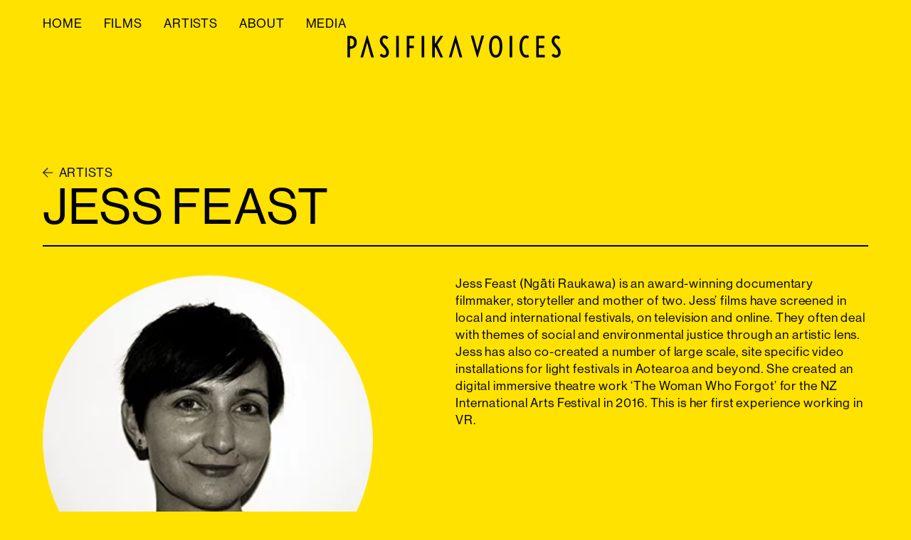

--- FILE ---
content_type: text/html; charset=UTF-8
request_url: https://www.pasifikavoices.com/artist/jess-feast/
body_size: 9814
content:
<!DOCTYPE html>
<html lang="en-NZ" prefix="og: https://ogp.me/ns#">
<head>
	<meta charset="UTF-8">
	<meta name="viewport" content="width=device-width, initial-scale=1.0, viewport-fit=cover" />		
<!-- Search Engine Optimization by Rank Math - https://rankmath.com/ -->
<title>Jess Feast - Pasifika Voices</title>
<meta name="description" content="Jess Feast (Ngāti Raukawa) is an award-winning documentary filmmaker, storyteller and mother of two. Jess’ films have screened in local and international"/>
<meta name="robots" content="follow, index, max-snippet:-1, max-video-preview:-1, max-image-preview:large"/>
<link rel="canonical" href="https://www.pasifikavoices.com/artist/jess-feast/" />
<meta property="og:locale" content="en_US" />
<meta property="og:type" content="article" />
<meta property="og:title" content="Jess Feast - Pasifika Voices" />
<meta property="og:description" content="Jess Feast (Ngāti Raukawa) is an award-winning documentary filmmaker, storyteller and mother of two. Jess’ films have screened in local and international" />
<meta property="og:url" content="https://www.pasifikavoices.com/artist/jess-feast/" />
<meta property="og:site_name" content="Pasifika Voices" />
<meta property="article:publisher" content="https://www.facebook.com/manamoanaaotearoa" />
<meta property="og:updated_time" content="2023-11-23T16:40:36+13:00" />
<meta property="og:image" content="https://www.pasifikavoices.com/wp-content/uploads/2023/11/JessFeast.png" />
<meta property="og:image:secure_url" content="https://www.pasifikavoices.com/wp-content/uploads/2023/11/JessFeast.png" />
<meta property="og:image:width" content="300" />
<meta property="og:image:height" content="300" />
<meta property="og:image:alt" content="Jess Feast" />
<meta property="og:image:type" content="image/png" />
<meta name="twitter:card" content="summary_large_image" />
<meta name="twitter:title" content="Jess Feast - Pasifika Voices" />
<meta name="twitter:description" content="Jess Feast (Ngāti Raukawa) is an award-winning documentary filmmaker, storyteller and mother of two. Jess’ films have screened in local and international" />
<meta name="twitter:image" content="https://www.pasifikavoices.com/wp-content/uploads/2023/11/JessFeast.png" />
<!-- /Rank Math WordPress SEO plugin -->

<link rel="alternate" type="application/rss+xml" title="Pasifika Voices &raquo; Feed" href="https://www.pasifikavoices.com/feed/" />
<link rel="alternate" type="application/rss+xml" title="Pasifika Voices &raquo; Comments Feed" href="https://www.pasifikavoices.com/comments/feed/" />
<link rel="stylesheet" type="text/css" href="https://use.typekit.net/bvb3vpk.css"><style id='wp-img-auto-sizes-contain-inline-css' type='text/css'>
img:is([sizes=auto i],[sizes^="auto," i]){contain-intrinsic-size:3000px 1500px}
/*# sourceURL=wp-img-auto-sizes-contain-inline-css */
</style>
<link rel='stylesheet' id='wpo_min-header-0-css' href='https://www.pasifikavoices.com/wp-content/cache/wpo-minify/1768944649/assets/wpo-minify-header-0d1c88b6.min.css' type='text/css' media='all' />
<script type="text/javascript" src="https://www.pasifikavoices.com/wp-includes/js/jquery/jquery.min.js" id="jquery-core-js"></script>
<script type="text/javascript" src="https://www.pasifikavoices.com/wp-includes/js/jquery/jquery-migrate.min.js" id="jquery-migrate-js"></script>
<link rel="https://api.w.org/" href="https://www.pasifikavoices.com/wp-json/" /><link rel="EditURI" type="application/rsd+xml" title="RSD" href="https://www.pasifikavoices.com/xmlrpc.php?rsd" />
<link rel='shortlink' href='https://www.pasifikavoices.com/?p=340' />

		<!-- GA Google Analytics @ https://m0n.co/ga -->
		<script async src="https://www.googletagmanager.com/gtag/js?id=G-K6M1ECLM6F"></script>
		<script>
			window.dataLayer = window.dataLayer || [];
			function gtag(){dataLayer.push(arguments);}
			gtag('js', new Date());
			gtag('config', 'G-K6M1ECLM6F');
		</script>

				<style>
				.e-con.e-parent:nth-of-type(n+4):not(.e-lazyloaded):not(.e-no-lazyload),
				.e-con.e-parent:nth-of-type(n+4):not(.e-lazyloaded):not(.e-no-lazyload) * {
					background-image: none !important;
				}
				@media screen and (max-height: 1024px) {
					.e-con.e-parent:nth-of-type(n+3):not(.e-lazyloaded):not(.e-no-lazyload),
					.e-con.e-parent:nth-of-type(n+3):not(.e-lazyloaded):not(.e-no-lazyload) * {
						background-image: none !important;
					}
				}
				@media screen and (max-height: 640px) {
					.e-con.e-parent:nth-of-type(n+2):not(.e-lazyloaded):not(.e-no-lazyload),
					.e-con.e-parent:nth-of-type(n+2):not(.e-lazyloaded):not(.e-no-lazyload) * {
						background-image: none !important;
					}
				}
			</style>
			</head>
<body class="wp-singular artist-template-default single single-artist postid-340 wp-custom-logo wp-embed-responsive wp-theme-minimal-elementor elementor-default elementor-template-full-width elementor-kit-11 elementor-page-15">
		<header data-elementor-type="header" data-elementor-id="23" class="elementor elementor-23 elementor-location-header" data-elementor-post-type="elementor_library">
			<div class="elementor-element elementor-element-53be309b e-con-full e-flex e-con e-parent" data-id="53be309b" data-element_type="container" data-settings="{&quot;background_background&quot;:&quot;classic&quot;}">
				<div class="elementor-element elementor-element-31df47ab elementor-nav-menu__align-start elementor-nav-menu--stretch elementor-hidden-tablet elementor-hidden-mobile elementor-nav-menu--dropdown-tablet elementor-nav-menu__text-align-aside elementor-nav-menu--toggle elementor-nav-menu--burger elementor-widget elementor-widget-nav-menu" data-id="31df47ab" data-element_type="widget" data-settings="{&quot;submenu_icon&quot;:{&quot;value&quot;:&quot;&lt;svg aria-hidden=\&quot;true\&quot; class=\&quot;fa-svg-chevron-down e-font-icon-svg e-fas-chevron-down\&quot; viewBox=\&quot;0 0 448 512\&quot; xmlns=\&quot;http:\/\/www.w3.org\/2000\/svg\&quot;&gt;&lt;path d=\&quot;M207.029 381.476L12.686 187.132c-9.373-9.373-9.373-24.569 0-33.941l22.667-22.667c9.357-9.357 24.522-9.375 33.901-.04L224 284.505l154.745-154.021c9.379-9.335 24.544-9.317 33.901.04l22.667 22.667c9.373 9.373 9.373 24.569 0 33.941L240.971 381.476c-9.373 9.372-24.569 9.372-33.942 0z\&quot;&gt;&lt;\/path&gt;&lt;\/svg&gt;&quot;,&quot;library&quot;:&quot;fa-solid&quot;},&quot;full_width&quot;:&quot;stretch&quot;,&quot;layout&quot;:&quot;horizontal&quot;,&quot;toggle&quot;:&quot;burger&quot;}" data-widget_type="nav-menu.default">
				<div class="elementor-widget-container">
								<nav aria-label="Menu" class="elementor-nav-menu--main elementor-nav-menu__container elementor-nav-menu--layout-horizontal e--pointer-none">
				<ul id="menu-1-31df47ab" class="elementor-nav-menu"><li class="menu-item menu-item-type-post_type menu-item-object-page menu-item-home menu-item-119"><a href="https://www.pasifikavoices.com/" class="elementor-item">Home</a></li>
<li class="menu-item menu-item-type-post_type menu-item-object-page menu-item-252"><a href="https://www.pasifikavoices.com/films/" class="elementor-item">Films</a></li>
<li class="menu-item menu-item-type-post_type menu-item-object-page menu-item-117"><a href="https://www.pasifikavoices.com/artists/" class="elementor-item">Artists</a></li>
<li class="menu-item menu-item-type-post_type menu-item-object-page menu-item-116"><a href="https://www.pasifikavoices.com/about/" class="elementor-item">About</a></li>
<li class="menu-item menu-item-type-post_type menu-item-object-page menu-item-115"><a href="https://www.pasifikavoices.com/media/" class="elementor-item">Media</a></li>
</ul>			</nav>
					<div class="elementor-menu-toggle" role="button" tabindex="0" aria-label="Menu Toggle" aria-expanded="false">
			<svg aria-hidden="true" role="presentation" class="elementor-menu-toggle__icon--open e-font-icon-svg e-eicon-menu-bar" viewBox="0 0 1000 1000" xmlns="http://www.w3.org/2000/svg"><path d="M104 333H896C929 333 958 304 958 271S929 208 896 208H104C71 208 42 237 42 271S71 333 104 333ZM104 583H896C929 583 958 554 958 521S929 458 896 458H104C71 458 42 487 42 521S71 583 104 583ZM104 833H896C929 833 958 804 958 771S929 708 896 708H104C71 708 42 737 42 771S71 833 104 833Z"></path></svg><svg aria-hidden="true" role="presentation" class="elementor-menu-toggle__icon--close e-font-icon-svg e-eicon-close" viewBox="0 0 1000 1000" xmlns="http://www.w3.org/2000/svg"><path d="M742 167L500 408 258 167C246 154 233 150 217 150 196 150 179 158 167 167 154 179 150 196 150 212 150 229 154 242 171 254L408 500 167 742C138 771 138 800 167 829 196 858 225 858 254 829L496 587 738 829C750 842 767 846 783 846 800 846 817 842 829 829 842 817 846 804 846 783 846 767 842 750 829 737L588 500 833 258C863 229 863 200 833 171 804 137 775 137 742 167Z"></path></svg>		</div>
					<nav class="elementor-nav-menu--dropdown elementor-nav-menu__container" aria-hidden="true">
				<ul id="menu-2-31df47ab" class="elementor-nav-menu"><li class="menu-item menu-item-type-post_type menu-item-object-page menu-item-home menu-item-119"><a href="https://www.pasifikavoices.com/" class="elementor-item" tabindex="-1">Home</a></li>
<li class="menu-item menu-item-type-post_type menu-item-object-page menu-item-252"><a href="https://www.pasifikavoices.com/films/" class="elementor-item" tabindex="-1">Films</a></li>
<li class="menu-item menu-item-type-post_type menu-item-object-page menu-item-117"><a href="https://www.pasifikavoices.com/artists/" class="elementor-item" tabindex="-1">Artists</a></li>
<li class="menu-item menu-item-type-post_type menu-item-object-page menu-item-116"><a href="https://www.pasifikavoices.com/about/" class="elementor-item" tabindex="-1">About</a></li>
<li class="menu-item menu-item-type-post_type menu-item-object-page menu-item-115"><a href="https://www.pasifikavoices.com/media/" class="elementor-item" tabindex="-1">Media</a></li>
</ul>			</nav>
						</div>
				</div>
				<div class="elementor-element elementor-element-5b424e7 elementor-hidden-desktop elementor-view-default elementor-widget elementor-widget-icon" data-id="5b424e7" data-element_type="widget" data-widget_type="icon.default">
				<div class="elementor-widget-container">
							<div class="elementor-icon-wrapper">
			<a class="elementor-icon" href="#elementor-action%3Aaction%3Dpopup%3Aopen%26settings%3DeyJpZCI6IjczNiIsInRvZ2dsZSI6ZmFsc2V9">
			<svg xmlns="http://www.w3.org/2000/svg" width="28.987" height="17" viewBox="0 0 28.987 17"><g id="Group_194" data-name="Group 194" transform="translate(-24 -21.18)"><path id="Path_550" data-name="Path 550" d="M-10230,52.68h28.987" transform="translate(10254 -31)" fill="none" stroke="#000" stroke-width="1"></path><path id="Path_551" data-name="Path 551" d="M-10230,52.68h28.987" transform="translate(10254 -23)" fill="none" stroke="#000" stroke-width="1"></path><path id="Path_552" data-name="Path 552" d="M-10230,52.68h28.987" transform="translate(10254 -15)" fill="none" stroke="#000" stroke-width="1"></path></g></svg>			</a>
		</div>
						</div>
				</div>
				<div class="elementor-element elementor-element-1f5d5543 elementor-widget elementor-widget-theme-site-logo elementor-widget-image" data-id="1f5d5543" data-element_type="widget" data-widget_type="theme-site-logo.default">
				<div class="elementor-widget-container">
											<a href="https://www.pasifikavoices.com">
			<img width="312" height="32" src="https://www.pasifikavoices.com/wp-content/uploads/2023/11/Pasifika-Voices-logo.svg" class="attachment-full size-full wp-image-76" alt="Pasifika Voices logo" />				</a>
											</div>
				</div>
				</div>
				</header>
				<main data-elementor-type="single-post" data-elementor-id="15" class="elementor elementor-15 elementor-location-single post-340 artist type-artist status-publish has-post-thumbnail hentry country-aotearoa" data-elementor-post-type="elementor_library">
			<div class="elementor-element elementor-element-4a286b6d e-con-full animated-slow e-flex elementor-invisible e-con e-parent" data-id="4a286b6d" data-element_type="container" data-settings="{&quot;animation&quot;:&quot;fadeIn&quot;}">
				<div class="elementor-element elementor-element-7614a9aa elementor-icon-list--layout-traditional elementor-list-item-link-full_width elementor-widget elementor-widget-icon-list" data-id="7614a9aa" data-element_type="widget" data-widget_type="icon-list.default">
				<div class="elementor-widget-container">
							<ul class="elementor-icon-list-items">
							<li class="elementor-icon-list-item">
											<a href="https://www.pasifikavoices.com/artists/">

												<span class="elementor-icon-list-icon">
							<svg xmlns="http://www.w3.org/2000/svg" width="12.671" height="12.261" viewBox="0 0 12.671 12.261"><g id="Group_74" data-name="Group 74" transform="translate(12.671 11.907) rotate(180)"><path id="Path_460" data-name="Path 460" d="M5.777,11.554,0,5.777,5.777,0" transform="translate(11.964 11.554) rotate(180)" fill="none" stroke="#070931" stroke-miterlimit="10" stroke-width="1"></path><line id="Line_1" data-name="Line 1" x2="11.964" transform="translate(11.964 5.777) rotate(180)" fill="none" stroke="#070931" stroke-miterlimit="10" stroke-width="1"></line></g></svg>						</span>
										<span class="elementor-icon-list-text">Artists</span>
											</a>
									</li>
						</ul>
						</div>
				</div>
				<div class="elementor-element elementor-element-2dbea9ee elementor-widget elementor-widget-theme-post-title elementor-page-title elementor-widget-heading" data-id="2dbea9ee" data-element_type="widget" data-widget_type="theme-post-title.default">
				<div class="elementor-widget-container">
					<h1 class="elementor-heading-title elementor-size-default">Jess Feast</h1>				</div>
				</div>
				</div>
		<div class="elementor-element elementor-element-41d7d98b e-con-full animated-slow e-flex elementor-invisible e-con e-parent" data-id="41d7d98b" data-element_type="container" data-settings="{&quot;animation&quot;:&quot;fadeIn&quot;}">
				<div class="elementor-element elementor-element-7c0c723b elementor-widget-divider--view-line elementor-widget elementor-widget-divider" data-id="7c0c723b" data-element_type="widget" data-widget_type="divider.default">
				<div class="elementor-widget-container">
							<div class="elementor-divider">
			<span class="elementor-divider-separator">
						</span>
		</div>
						</div>
				</div>
				<div class="elementor-element elementor-element-62bf75b0 elementor-widget-divider--view-line elementor-widget elementor-widget-divider" data-id="62bf75b0" data-element_type="widget" data-widget_type="divider.default">
				<div class="elementor-widget-container">
							<div class="elementor-divider">
			<span class="elementor-divider-separator">
						</span>
		</div>
						</div>
				</div>
				</div>
		<div class="elementor-element elementor-element-666bb1ba e-con-full e-flex e-con e-parent" data-id="666bb1ba" data-element_type="container">
		<div class="elementor-element elementor-element-721250bb e-flex e-con-boxed e-con e-child" data-id="721250bb" data-element_type="container">
					<div class="e-con-inner">
				<div class="elementor-element elementor-element-5a7f50e0 elementor-widget elementor-widget-theme-post-featured-image elementor-widget-image" data-id="5a7f50e0" data-element_type="widget" data-widget_type="theme-post-featured-image.default">
				<div class="elementor-widget-container">
															<img fetchpriority="high" width="300" height="300" src="https://www.pasifikavoices.com/wp-content/uploads/2023/11/JessFeast.png" class="attachment-medium_large size-medium_large wp-image-341" alt="Jess Feast" />															</div>
				</div>
					</div>
				</div>
		<div class="elementor-element elementor-element-1745a70c e-flex e-con-boxed e-con e-child" data-id="1745a70c" data-element_type="container">
					<div class="e-con-inner">
				<div class="elementor-element elementor-element-bc1e9b9 elementor-widget elementor-widget-theme-post-content" data-id="bc1e9b9" data-element_type="widget" data-widget_type="theme-post-content.default">
				<div class="elementor-widget-container">
					<p>Jess Feast (Ngāti Raukawa) is an award-winning documentary filmmaker, storyteller and mother of two. Jess’ films have screened in local and international festivals, on television and online. They often deal with themes of social and environmental justice through an artistic lens. Jess has also co-created a number of large scale, site specific video installations for light festivals in Aotearoa and beyond. She created an digital immersive theatre work ‘The Woman Who Forgot’ for the NZ International Arts Festival in 2016. This is her first experience working in VR.</p>
				</div>
				</div>
					</div>
				</div>
				</div>
		<div class="elementor-element elementor-element-550426a1 e-con-full animated-slow e-flex elementor-invisible e-con e-parent" data-id="550426a1" data-element_type="container" data-settings="{&quot;animation&quot;:&quot;fadeIn&quot;}">
				<div class="elementor-element elementor-element-631b39d elementor-widget-divider--view-line elementor-widget elementor-widget-divider" data-id="631b39d" data-element_type="widget" data-widget_type="divider.default">
				<div class="elementor-widget-container">
							<div class="elementor-divider">
			<span class="elementor-divider-separator">
						</span>
		</div>
						</div>
				</div>
				</div>
		<div class="elementor-element elementor-element-1a65ce65 e-con-full animated-slow e-flex elementor-invisible e-con e-parent" data-id="1a65ce65" data-element_type="container" data-settings="{&quot;animation&quot;:&quot;fadeIn&quot;}">
		<div class="elementor-element elementor-element-6110bf7b e-flex e-con-boxed e-con e-child" data-id="6110bf7b" data-element_type="container">
					<div class="e-con-inner">
				<div class="elementor-element elementor-element-74afe7aa elementor-widget elementor-widget-heading" data-id="74afe7aa" data-element_type="widget" data-widget_type="heading.default">
				<div class="elementor-widget-container">
					<h2 class="elementor-heading-title elementor-size-default">Films</h2>				</div>
				</div>
					</div>
				</div>
		<div class="elementor-element elementor-element-155e988c e-flex e-con-boxed e-con e-child" data-id="155e988c" data-element_type="container">
					<div class="e-con-inner">
				<div class="elementor-element elementor-element-70376c6f elementor-grid-1 elementor-grid-tablet-2 elementor-grid-mobile-1 elementor-widget elementor-widget-loop-grid" data-id="70376c6f" data-element_type="widget" data-settings="{&quot;template_id&quot;:&quot;18&quot;,&quot;columns&quot;:1,&quot;row_gap&quot;:{&quot;unit&quot;:&quot;px&quot;,&quot;size&quot;:60,&quot;sizes&quot;:[]},&quot;_skin&quot;:&quot;post&quot;,&quot;columns_tablet&quot;:&quot;2&quot;,&quot;columns_mobile&quot;:&quot;1&quot;,&quot;edit_handle_selector&quot;:&quot;[data-elementor-type=\&quot;loop-item\&quot;]&quot;,&quot;row_gap_tablet&quot;:{&quot;unit&quot;:&quot;px&quot;,&quot;size&quot;:&quot;&quot;,&quot;sizes&quot;:[]},&quot;row_gap_mobile&quot;:{&quot;unit&quot;:&quot;px&quot;,&quot;size&quot;:&quot;&quot;,&quot;sizes&quot;:[]}}" data-widget_type="loop-grid.post">
				<div class="elementor-widget-container">
							<div class="elementor-loop-container elementor-grid" role="list">
		<style id="loop-18">.elementor-18 .elementor-element.elementor-element-6c03311c{--display:flex;--padding-top:0px;--padding-bottom:0px;--padding-left:0px;--padding-right:0px;}.elementor-widget-theme-post-featured-image .widget-image-caption{color:var( --e-global-color-text );font-family:var( --e-global-typography-text-font-family ), Sans-serif;font-size:var( --e-global-typography-text-font-size );font-weight:var( --e-global-typography-text-font-weight );}.elementor-18 .elementor-element.elementor-element-1e0617de img{width:100%;}.elementor-widget-post-info .elementor-icon-list-item:not(:last-child):after{border-color:var( --e-global-color-text );}.elementor-widget-post-info .elementor-icon-list-icon i{color:var( --e-global-color-primary );}.elementor-widget-post-info .elementor-icon-list-icon svg{fill:var( --e-global-color-primary );}.elementor-widget-post-info .elementor-icon-list-text, .elementor-widget-post-info .elementor-icon-list-text a{color:var( --e-global-color-secondary );}.elementor-widget-post-info .elementor-icon-list-item{font-family:var( --e-global-typography-text-font-family ), Sans-serif;font-size:var( --e-global-typography-text-font-size );font-weight:var( --e-global-typography-text-font-weight );}.elementor-18 .elementor-element.elementor-element-64748e4e .elementor-icon-list-icon{width:14px;}.elementor-18 .elementor-element.elementor-element-64748e4e .elementor-icon-list-icon i{font-size:14px;}.elementor-18 .elementor-element.elementor-element-64748e4e .elementor-icon-list-icon svg{--e-icon-list-icon-size:14px;}.elementor-18 .elementor-element.elementor-element-64748e4e .elementor-icon-list-text, .elementor-18 .elementor-element.elementor-element-64748e4e .elementor-icon-list-text a{color:var( --e-global-color-primary );}.elementor-18 .elementor-element.elementor-element-64748e4e .elementor-icon-list-item{font-size:0.8em;}.elementor-widget-theme-post-title .elementor-heading-title{font-family:var( --e-global-typography-primary-font-family ), Sans-serif;font-weight:var( --e-global-typography-primary-font-weight );letter-spacing:var( --e-global-typography-primary-letter-spacing );color:var( --e-global-color-primary );}.elementor-18 .elementor-element.elementor-element-51b3d916 > .elementor-widget-container{margin:-15px 0px 0px 0px;}.elementor-18 .elementor-element.elementor-element-51b3d916 .elementor-heading-title{font-size:1.2em;text-transform:uppercase;line-height:1.2em;color:var( --e-global-color-text );}.elementor-widget-heading .elementor-heading-title{font-family:var( --e-global-typography-primary-font-family ), Sans-serif;font-weight:var( --e-global-typography-primary-font-weight );letter-spacing:var( --e-global-typography-primary-letter-spacing );color:var( --e-global-color-primary );}.elementor-18 .elementor-element.elementor-element-799c5204 .elementor-heading-title{font-size:0.8em;text-transform:uppercase;letter-spacing:0.05em;color:var( --e-global-color-text );}@media(max-width:1024px){.elementor-widget-theme-post-featured-image .widget-image-caption{font-size:var( --e-global-typography-text-font-size );}.elementor-widget-post-info .elementor-icon-list-item{font-size:var( --e-global-typography-text-font-size );}.elementor-widget-theme-post-title .elementor-heading-title{letter-spacing:var( --e-global-typography-primary-letter-spacing );}.elementor-widget-heading .elementor-heading-title{letter-spacing:var( --e-global-typography-primary-letter-spacing );}}@media(max-width:767px){.elementor-widget-theme-post-featured-image .widget-image-caption{font-size:var( --e-global-typography-text-font-size );}.elementor-18 .elementor-element.elementor-element-1e0617de > .elementor-widget-container{margin:0px 0px 10px 0px;}.elementor-widget-post-info .elementor-icon-list-item{font-size:var( --e-global-typography-text-font-size );}.elementor-widget-theme-post-title .elementor-heading-title{letter-spacing:var( --e-global-typography-primary-letter-spacing );}.elementor-widget-heading .elementor-heading-title{letter-spacing:var( --e-global-typography-primary-letter-spacing );}}/* Start custom CSS for theme-post-featured-image, class: .elementor-element-1e0617de */.elementor-18 .elementor-element.elementor-element-1e0617de a {
    display: block;
}/* End custom CSS */
/* Start custom CSS for theme-post-title, class: .elementor-element-51b3d916 */.elementor-18 .elementor-element.elementor-element-51b3d916 {
    min-height:1.6em;
}/* End custom CSS */</style>		<div data-elementor-type="loop-item" data-elementor-id="18" class="elementor elementor-18 e-loop-item e-loop-item-683 post-683 film type-film status-publish has-post-thumbnail hentry film-year-19" data-elementor-post-type="elementor_library" data-custom-edit-handle="1">
			<div class="elementor-element elementor-element-6c03311c e-flex e-con-boxed e-con e-parent" data-id="6c03311c" data-element_type="container">
					<div class="e-con-inner">
				<div class="elementor-element elementor-element-1e0617de elementor-widget elementor-widget-theme-post-featured-image elementor-widget-image" data-id="1e0617de" data-element_type="widget" data-widget_type="theme-post-featured-image.default">
				<div class="elementor-widget-container">
																<a href="https://www.pasifikavoices.com/film/our-ancestors-speak/">
							<img width="600" height="400" src="https://www.pasifikavoices.com/wp-content/uploads/2023/11/Screen-Shot-2021-10-26-at-3.56.01-PM-600x400.png" class="attachment-thumbnail_2x size-thumbnail_2x wp-image-684" alt="" srcset="https://www.pasifikavoices.com/wp-content/uploads/2023/11/Screen-Shot-2021-10-26-at-3.56.01-PM-600x400.png 600w, https://www.pasifikavoices.com/wp-content/uploads/2023/11/Screen-Shot-2021-10-26-at-3.56.01-PM-900x600.png 900w, https://www.pasifikavoices.com/wp-content/uploads/2023/11/Screen-Shot-2021-10-26-at-3.56.01-PM-300x200.png 300w" sizes="(max-width: 600px) 100vw, 600px" />								</a>
															</div>
				</div>
				<div class="elementor-element elementor-element-64748e4e elementor-widget elementor-widget-post-info" data-id="64748e4e" data-element_type="widget" data-widget_type="post-info.default">
				<div class="elementor-widget-container">
							<ul class="elementor-inline-items elementor-icon-list-items elementor-post-info">
								<li class="elementor-icon-list-item elementor-repeater-item-6cebe40 elementor-inline-item" itemprop="about">
													<span class="elementor-icon-list-text elementor-post-info__item elementor-post-info__item--type-terms">
										<span class="elementor-post-info__terms-list">
				<span class="elementor-post-info__terms-list-item">2021</span>				</span>
					</span>
								</li>
				</ul>
						</div>
				</div>
				<div class="elementor-element elementor-element-51b3d916 elementor-widget elementor-widget-theme-post-title elementor-page-title elementor-widget-heading" data-id="51b3d916" data-element_type="widget" data-widget_type="theme-post-title.default">
				<div class="elementor-widget-container">
					<h2 class="elementor-heading-title elementor-size-default"><a href="https://www.pasifikavoices.com/film/our-ancestors-speak/">Our Ancestors Speak</a></h2>				</div>
				</div>
				<div class="elementor-element elementor-element-799c5204 elementor-widget elementor-widget-heading" data-id="799c5204" data-element_type="widget" data-widget_type="heading.default">
				<div class="elementor-widget-container">
					<p class="elementor-heading-title elementor-size-default"><a href="https://www.pasifikavoices.com/film/our-ancestors-speak/">See more</a></p>				</div>
				</div>
					</div>
				</div>
				</div>
				</div>
		
						</div>
				</div>
					</div>
				</div>
				</div>
				</main>
				<footer data-elementor-type="footer" data-elementor-id="35" class="elementor elementor-35 elementor-location-footer" data-elementor-post-type="elementor_library">
			<div class="elementor-element elementor-element-12269b45 e-con-full animated-slow e-flex elementor-invisible e-con e-parent" data-id="12269b45" data-element_type="container" id="footer" data-settings="{&quot;background_background&quot;:&quot;classic&quot;,&quot;animation&quot;:&quot;fadeIn&quot;}">
		<div class="elementor-element elementor-element-686803c0 e-con-full e-flex e-con e-child" data-id="686803c0" data-element_type="container">
		<div class="elementor-element elementor-element-13871ac8 e-con-full e-flex e-con e-child" data-id="13871ac8" data-element_type="container">
				<div class="elementor-element elementor-element-52cdeffc elementor-widget elementor-widget-text-editor" data-id="52cdeffc" data-element_type="widget" data-widget_type="text-editor.default">
				<div class="elementor-widget-container">
									<p>E iho ana i luna,<br />E pi’i ana i lalo,<br />E hui na moku<br />E kū ana ka paia</p>								</div>
				</div>
				</div>
		<div class="elementor-element elementor-element-3f376151 e-flex e-con-boxed e-con e-child" data-id="3f376151" data-element_type="container">
					<div class="e-con-inner">
				<div class="elementor-element elementor-element-5dc013d7 elementor-widget elementor-widget-text-editor" data-id="5dc013d7" data-element_type="widget" data-widget_type="text-editor.default">
				<div class="elementor-widget-container">
									<p>That which is below will rise.<br />That which is above will fall.<br />All the islands will unite<br />And we will stand, and be fortified.</p>								</div>
				</div>
					</div>
				</div>
				</div>
		<div class="elementor-element elementor-element-0ac3c46 e-con-full e-flex e-con e-child" data-id="0ac3c46" data-element_type="container">
		<div class="elementor-element elementor-element-ce59767 e-con-full e-flex e-con e-child" data-id="ce59767" data-element_type="container">
				<div class="elementor-element elementor-element-7ee3e958 elementor-widget elementor-widget-heading" data-id="7ee3e958" data-element_type="widget" data-widget_type="heading.default">
				<div class="elementor-widget-container">
					<p class="elementor-heading-title elementor-size-default">ANCIENT CHANT, HAWAII</p>				</div>
				</div>
				<div class="elementor-element elementor-element-fca9d3e elementor-widget elementor-widget-heading" data-id="fca9d3e" data-element_type="widget" data-widget_type="heading.default">
				<div class="elementor-widget-container">
					<p class="elementor-heading-title elementor-size-default">This is the prophecy of Kapihe, who lived during the time of Kamehameha the Great in the early 1800s. He foresaw a massive overturning—a significant shift in power— and this chant is as relevant today as it was then.
</p>				</div>
				</div>
				</div>
		<div class="elementor-element elementor-element-50d77c4 e-flex e-con-boxed e-con e-child" data-id="50d77c4" data-element_type="container">
					<div class="e-con-inner">
					</div>
				</div>
				</div>
				<div class="elementor-element elementor-element-796e16e5 elementor-widget elementor-widget-spacer" data-id="796e16e5" data-element_type="widget" data-widget_type="spacer.default">
				<div class="elementor-widget-container">
							<div class="elementor-spacer">
			<div class="elementor-spacer-inner"></div>
		</div>
						</div>
				</div>
		<div class="elementor-element elementor-element-708a2a60 e-con-full e-flex e-con e-child" data-id="708a2a60" data-element_type="container">
				<div class="elementor-element elementor-element-555debec elementor-widget elementor-widget-image" data-id="555debec" data-element_type="widget" data-widget_type="image.default">
				<div class="elementor-widget-container">
																<a href="https://www.manamoana.co.nz/" target="_blank">
							<img loading="lazy" width="73" height="27" src="https://www.pasifikavoices.com/wp-content/uploads/2023/11/MM.svg" class="attachment-large size-large wp-image-79" alt="Mana Moana logo" />								</a>
															</div>
				</div>
				<div class="elementor-element elementor-element-729ab380 elementor-widget elementor-widget-image" data-id="729ab380" data-element_type="widget" data-widget_type="image.default">
				<div class="elementor-widget-container">
																<a href="https://www.pasifikavoices.com/">
							<img loading="lazy" width="265" height="27" src="https://www.pasifikavoices.com/wp-content/uploads/2023/11/Pasifika-Voices-logo-white.svg" class="attachment-large size-large wp-image-77" alt="Pasifika Voices logo" />								</a>
															</div>
				</div>
				</div>
		<div class="elementor-element elementor-element-50ed25a4 e-con-full e-flex e-con e-child" data-id="50ed25a4" data-element_type="container">
				<div class="elementor-element elementor-element-64bec0f elementor-widget-divider--view-line elementor-widget elementor-widget-divider" data-id="64bec0f" data-element_type="widget" data-widget_type="divider.default">
				<div class="elementor-widget-container">
							<div class="elementor-divider">
			<span class="elementor-divider-separator">
						</span>
		</div>
						</div>
				</div>
				</div>
		<div class="elementor-element elementor-element-7ed1d7c1 e-con-full e-flex e-con e-child" data-id="7ed1d7c1" data-element_type="container">
		<div class="elementor-element elementor-element-71d6bcfd e-con-full e-flex e-con e-child" data-id="71d6bcfd" data-element_type="container">
				<div class="elementor-element elementor-element-43c86fa6 elementor-widget elementor-widget-button" data-id="43c86fa6" data-element_type="widget" data-widget_type="button.default">
				<div class="elementor-widget-container">
									<div class="elementor-button-wrapper">
					<a class="elementor-button elementor-button-link elementor-size-sm" href="mailto:andrew@storybox.co.nz">
						<span class="elementor-button-content-wrapper">
									<span class="elementor-button-text">Get in touch</span>
					</span>
					</a>
				</div>
								</div>
				</div>
				<div class="elementor-element elementor-element-d6fcdea elementor-widget elementor-widget-heading" data-id="d6fcdea" data-element_type="widget" data-widget_type="heading.default">
				<div class="elementor-widget-container">
					<p class="elementor-heading-title elementor-size-default"><a href="https://www.facebook.com/manamoanaaotearoa" target="_blank">Facebook</a></p>				</div>
				</div>
				<div class="elementor-element elementor-element-620c56d5 elementor-widget elementor-widget-heading" data-id="620c56d5" data-element_type="widget" data-widget_type="heading.default">
				<div class="elementor-widget-container">
					<p class="elementor-heading-title elementor-size-default"><a href="https://www.instagram.com/manamoana_nz/" target="_blank">Instagram</a></p>				</div>
				</div>
				</div>
				<div class="elementor-element elementor-element-2dfdfafe elementor-widget elementor-widget-spacer" data-id="2dfdfafe" data-element_type="widget" data-widget_type="spacer.default">
				<div class="elementor-widget-container">
							<div class="elementor-spacer">
			<div class="elementor-spacer-inner"></div>
		</div>
						</div>
				</div>
		<div class="elementor-element elementor-element-71ae2184 e-con-full e-flex e-con e-child" data-id="71ae2184" data-element_type="container">
				<div class="elementor-element elementor-element-7809e9a2 elementor-widget elementor-widget-image" data-id="7809e9a2" data-element_type="widget" data-widget_type="image.default">
				<div class="elementor-widget-container">
																<a href="https://www.manamoana.co.nz/" target="_blank">
							<img loading="lazy" width="264" height="22" src="https://www.pasifikavoices.com/wp-content/uploads/2023/11/Mana-Moana-logo-white.svg" class="attachment-large size-large wp-image-78" alt="Mana Moana logo" />								</a>
															</div>
				</div>
				<div class="elementor-element elementor-element-17c53fbe elementor-widget elementor-widget-image" data-id="17c53fbe" data-element_type="widget" data-widget_type="image.default">
				<div class="elementor-widget-container">
																<a href="https://www.sprep.org/" target="_blank">
							<img loading="lazy" width="249" height="104" src="https://www.pasifikavoices.com/wp-content/uploads/2023/11/Sprep-Proe-white.png" class="attachment-large size-large wp-image-1072" alt="" />								</a>
															</div>
				</div>
				</div>
				</div>
				<div class="elementor-element elementor-element-4eb0bf0 elementor-widget elementor-widget-spacer" data-id="4eb0bf0" data-element_type="widget" data-widget_type="spacer.default">
				<div class="elementor-widget-container">
							<div class="elementor-spacer">
			<div class="elementor-spacer-inner"></div>
		</div>
						</div>
				</div>
				</div>
				</footer>
		
<script type="speculationrules">
{"prefetch":[{"source":"document","where":{"and":[{"href_matches":"/*"},{"not":{"href_matches":["/wp-*.php","/wp-admin/*","/wp-content/uploads/*","/wp-content/*","/wp-content/plugins/*","/wp-content/themes/minimal-elementor/*","/*\\?(.+)"]}},{"not":{"selector_matches":"a[rel~=\"nofollow\"]"}},{"not":{"selector_matches":".no-prefetch, .no-prefetch a"}}]},"eagerness":"conservative"}]}
</script>
		<div data-elementor-type="popup" data-elementor-id="736" class="elementor elementor-736 elementor-location-popup" data-elementor-settings="{&quot;entrance_animation&quot;:&quot;fadeInDown&quot;,&quot;entrance_animation_mobile&quot;:&quot;fadeIn&quot;,&quot;exit_animation&quot;:&quot;fadeInDown&quot;,&quot;exit_animation_mobile&quot;:&quot;fadeIn&quot;,&quot;entrance_animation_duration&quot;:{&quot;unit&quot;:&quot;px&quot;,&quot;size&quot;:1.2,&quot;sizes&quot;:[]},&quot;a11y_navigation&quot;:&quot;yes&quot;,&quot;timing&quot;:[]}" data-elementor-post-type="elementor_library">
			<div class="elementor-element elementor-element-3c48b93f e-con-full elementor-hidden-desktop e-flex e-con e-parent" data-id="3c48b93f" data-element_type="container" data-settings="{&quot;motion_fx_motion_fx_scrolling&quot;:&quot;yes&quot;,&quot;background_background&quot;:&quot;classic&quot;,&quot;motion_fx_devices&quot;:[&quot;desktop&quot;,&quot;tablet&quot;,&quot;mobile&quot;]}">
		<div class="elementor-element elementor-element-1e328520 e-con-full e-flex e-con e-child" data-id="1e328520" data-element_type="container">
				<div class="elementor-element elementor-element-cac30d7 elementor-view-default elementor-widget elementor-widget-icon" data-id="cac30d7" data-element_type="widget" data-widget_type="icon.default">
				<div class="elementor-widget-container">
							<div class="elementor-icon-wrapper">
			<a class="elementor-icon" href="#elementor-action%3Aaction%3Dpopup%3Aclose%26settings%3DeyJkb19ub3Rfc2hvd19hZ2FpbiI6IiJ9">
			<svg xmlns="http://www.w3.org/2000/svg" id="ae644a09-edf5-47b6-8249-7b7ffaa6d3f8" data-name="Layer 1" width="21.707" height="21.707" viewBox="0 0 21.707 21.707"><polygon points="21.707 21 11.574 10.867 21.007 1.458 20.3 0.75 10.867 10.16 0.707 0 0 0.707 10.159 10.866 0 21 0.707 21.707 10.866 11.573 21 21.707 21.707 21"></polygon></svg>			</a>
		</div>
						</div>
				</div>
				<div class="elementor-element elementor-element-ecbb236 elementor-widget elementor-widget-image" data-id="ecbb236" data-element_type="widget" data-widget_type="image.default">
				<div class="elementor-widget-container">
																<a href="https://www.pasifikavoices.com">
							<img loading="lazy" width="265" height="27" src="https://www.pasifikavoices.com/wp-content/uploads/2023/11/Pasifika-Voices-logo-white.svg" class="attachment-large size-large wp-image-77" alt="Pasifika Voices logo" />								</a>
															</div>
				</div>
				</div>
		<div class="elementor-element elementor-element-3884e19f e-flex e-con-boxed e-con e-child" data-id="3884e19f" data-element_type="container">
					<div class="e-con-inner">
				<div class="elementor-element elementor-element-64e8174a elementor-nav-menu--dropdown-none elementor-widget elementor-widget-nav-menu" data-id="64e8174a" data-element_type="widget" data-settings="{&quot;layout&quot;:&quot;vertical&quot;,&quot;submenu_icon&quot;:{&quot;value&quot;:&quot;&lt;svg aria-hidden=\&quot;true\&quot; class=\&quot;e-font-icon-svg e-fas-caret-down\&quot; viewBox=\&quot;0 0 320 512\&quot; xmlns=\&quot;http:\/\/www.w3.org\/2000\/svg\&quot;&gt;&lt;path d=\&quot;M31.3 192h257.3c17.8 0 26.7 21.5 14.1 34.1L174.1 354.8c-7.8 7.8-20.5 7.8-28.3 0L17.2 226.1C4.6 213.5 13.5 192 31.3 192z\&quot;&gt;&lt;\/path&gt;&lt;\/svg&gt;&quot;,&quot;library&quot;:&quot;fa-solid&quot;}}" data-widget_type="nav-menu.default">
				<div class="elementor-widget-container">
								<nav aria-label="Menu" class="elementor-nav-menu--main elementor-nav-menu__container elementor-nav-menu--layout-vertical e--pointer-none">
				<ul id="menu-1-64e8174a" class="elementor-nav-menu sm-vertical"><li class="menu-item menu-item-type-post_type menu-item-object-page menu-item-home menu-item-119"><a href="https://www.pasifikavoices.com/" class="elementor-item">Home</a></li>
<li class="menu-item menu-item-type-post_type menu-item-object-page menu-item-252"><a href="https://www.pasifikavoices.com/films/" class="elementor-item">Films</a></li>
<li class="menu-item menu-item-type-post_type menu-item-object-page menu-item-117"><a href="https://www.pasifikavoices.com/artists/" class="elementor-item">Artists</a></li>
<li class="menu-item menu-item-type-post_type menu-item-object-page menu-item-116"><a href="https://www.pasifikavoices.com/about/" class="elementor-item">About</a></li>
<li class="menu-item menu-item-type-post_type menu-item-object-page menu-item-115"><a href="https://www.pasifikavoices.com/media/" class="elementor-item">Media</a></li>
</ul>			</nav>
						<nav class="elementor-nav-menu--dropdown elementor-nav-menu__container" aria-hidden="true">
				<ul id="menu-2-64e8174a" class="elementor-nav-menu sm-vertical"><li class="menu-item menu-item-type-post_type menu-item-object-page menu-item-home menu-item-119"><a href="https://www.pasifikavoices.com/" class="elementor-item" tabindex="-1">Home</a></li>
<li class="menu-item menu-item-type-post_type menu-item-object-page menu-item-252"><a href="https://www.pasifikavoices.com/films/" class="elementor-item" tabindex="-1">Films</a></li>
<li class="menu-item menu-item-type-post_type menu-item-object-page menu-item-117"><a href="https://www.pasifikavoices.com/artists/" class="elementor-item" tabindex="-1">Artists</a></li>
<li class="menu-item menu-item-type-post_type menu-item-object-page menu-item-116"><a href="https://www.pasifikavoices.com/about/" class="elementor-item" tabindex="-1">About</a></li>
<li class="menu-item menu-item-type-post_type menu-item-object-page menu-item-115"><a href="https://www.pasifikavoices.com/media/" class="elementor-item" tabindex="-1">Media</a></li>
</ul>			</nav>
						</div>
				</div>
					</div>
				</div>
				</div>
				</div>
					<script>
				const lazyloadRunObserver = () => {
					const lazyloadBackgrounds = document.querySelectorAll( `.e-con.e-parent:not(.e-lazyloaded)` );
					const lazyloadBackgroundObserver = new IntersectionObserver( ( entries ) => {
						entries.forEach( ( entry ) => {
							if ( entry.isIntersecting ) {
								let lazyloadBackground = entry.target;
								if( lazyloadBackground ) {
									lazyloadBackground.classList.add( 'e-lazyloaded' );
								}
								lazyloadBackgroundObserver.unobserve( entry.target );
							}
						});
					}, { rootMargin: '200px 0px 200px 0px' } );
					lazyloadBackgrounds.forEach( ( lazyloadBackground ) => {
						lazyloadBackgroundObserver.observe( lazyloadBackground );
					} );
				};
				const events = [
					'DOMContentLoaded',
					'elementor/lazyload/observe',
				];
				events.forEach( ( event ) => {
					document.addEventListener( event, lazyloadRunObserver );
				} );
			</script>
			<link rel='stylesheet' id='wpo_min-footer-0-css' href='https://www.pasifikavoices.com/wp-content/cache/wpo-minify/1768944649/assets/wpo-minify-footer-3c6726c9.min.css' type='text/css' media='all' />
<script type="text/javascript" src="https://www.pasifikavoices.com/wp-content/plugins/elementor-pro/assets/lib/smartmenus/jquery.smartmenus.min.js" id="smartmenus-js"></script>
<script type="text/javascript" src="https://www.pasifikavoices.com/wp-content/plugins/elementor/assets/js/webpack.runtime.min.js" id="elementor-webpack-runtime-js"></script>
<script type="text/javascript" src="https://www.pasifikavoices.com/wp-content/plugins/elementor/assets/js/frontend-modules.min.js" id="elementor-frontend-modules-js"></script>
<script type="text/javascript" src="https://www.pasifikavoices.com/wp-includes/js/jquery/ui/core.min.js" id="jquery-ui-core-js"></script>
<script type="text/javascript" id="elementor-frontend-js-before">
/* <![CDATA[ */
var elementorFrontendConfig = {"environmentMode":{"edit":false,"wpPreview":false,"isScriptDebug":false},"i18n":{"shareOnFacebook":"Share on Facebook","shareOnTwitter":"Share on Twitter","pinIt":"Pin it","download":"Download","downloadImage":"Download image","fullscreen":"Fullscreen","zoom":"Zoom","share":"Share","playVideo":"Play Video","previous":"Previous","next":"Next","close":"Close","a11yCarouselPrevSlideMessage":"Previous slide","a11yCarouselNextSlideMessage":"Next slide","a11yCarouselFirstSlideMessage":"This is the first slide","a11yCarouselLastSlideMessage":"This is the last slide","a11yCarouselPaginationBulletMessage":"Go to slide"},"is_rtl":false,"breakpoints":{"xs":0,"sm":480,"md":768,"lg":1025,"xl":1440,"xxl":1600},"responsive":{"breakpoints":{"mobile":{"label":"Mobile Portrait","value":767,"default_value":767,"direction":"max","is_enabled":true},"mobile_extra":{"label":"Mobile Landscape","value":880,"default_value":880,"direction":"max","is_enabled":false},"tablet":{"label":"Tablet Portrait","value":1024,"default_value":1024,"direction":"max","is_enabled":true},"tablet_extra":{"label":"Tablet Landscape","value":1200,"default_value":1200,"direction":"max","is_enabled":false},"laptop":{"label":"Laptop","value":1366,"default_value":1366,"direction":"max","is_enabled":false},"widescreen":{"label":"Widescreen","value":2400,"default_value":2400,"direction":"min","is_enabled":false}},"hasCustomBreakpoints":false},"version":"3.34.2","is_static":false,"experimentalFeatures":{"e_font_icon_svg":true,"additional_custom_breakpoints":true,"container":true,"theme_builder_v2":true,"nested-elements":true,"home_screen":true,"global_classes_should_enforce_capabilities":true,"e_variables":true,"cloud-library":true,"e_opt_in_v4_page":true,"e_interactions":true,"e_editor_one":true,"import-export-customization":true,"e_pro_variables":true},"urls":{"assets":"https:\/\/www.pasifikavoices.com\/wp-content\/plugins\/elementor\/assets\/","ajaxurl":"https:\/\/www.pasifikavoices.com\/wp-admin\/admin-ajax.php","uploadUrl":"https:\/\/www.pasifikavoices.com\/wp-content\/uploads"},"nonces":{"floatingButtonsClickTracking":"a2de78700b"},"swiperClass":"swiper","settings":{"page":[],"editorPreferences":[]},"kit":{"body_background_background":"classic","lightbox_description_src":"caption","active_breakpoints":["viewport_mobile","viewport_tablet"],"global_image_lightbox":"yes","lightbox_enable_counter":"yes","lightbox_enable_fullscreen":"yes","lightbox_enable_share":"yes"},"post":{"id":340,"title":"Jess%20Feast%20-%20Pasifika%20Voices","excerpt":"","featuredImage":"https:\/\/www.pasifikavoices.com\/wp-content\/uploads\/2023\/11\/JessFeast.png"}};
//# sourceURL=elementor-frontend-js-before
/* ]]> */
</script>
<script type="text/javascript" src="https://www.pasifikavoices.com/wp-content/plugins/elementor/assets/js/frontend.min.js" id="elementor-frontend-js"></script>
<script type="text/javascript" src="https://www.pasifikavoices.com/wp-includes/js/imagesloaded.min.js" id="imagesloaded-js"></script>
<script type="text/javascript" src="https://www.pasifikavoices.com/wp-content/plugins/elementor-pro/assets/js/webpack-pro.runtime.min.js" id="elementor-pro-webpack-runtime-js"></script>
<script type="text/javascript" src="https://www.pasifikavoices.com/wp-includes/js/dist/hooks.min.js" id="wp-hooks-js"></script>
<script type="text/javascript" src="https://www.pasifikavoices.com/wp-includes/js/dist/i18n.min.js" id="wp-i18n-js"></script>
<script type="text/javascript" id="wp-i18n-js-after">
/* <![CDATA[ */
wp.i18n.setLocaleData( { 'text direction\u0004ltr': [ 'ltr' ] } );
//# sourceURL=wp-i18n-js-after
/* ]]> */
</script>
<script type="text/javascript" id="elementor-pro-frontend-js-before">
/* <![CDATA[ */
var ElementorProFrontendConfig = {"ajaxurl":"https:\/\/www.pasifikavoices.com\/wp-admin\/admin-ajax.php","nonce":"96b319a36b","urls":{"assets":"https:\/\/www.pasifikavoices.com\/wp-content\/plugins\/elementor-pro\/assets\/","rest":"https:\/\/www.pasifikavoices.com\/wp-json\/"},"settings":{"lazy_load_background_images":true},"popup":{"hasPopUps":true},"shareButtonsNetworks":{"facebook":{"title":"Facebook","has_counter":true},"twitter":{"title":"Twitter"},"linkedin":{"title":"LinkedIn","has_counter":true},"pinterest":{"title":"Pinterest","has_counter":true},"reddit":{"title":"Reddit","has_counter":true},"vk":{"title":"VK","has_counter":true},"odnoklassniki":{"title":"OK","has_counter":true},"tumblr":{"title":"Tumblr"},"digg":{"title":"Digg"},"skype":{"title":"Skype"},"stumbleupon":{"title":"StumbleUpon","has_counter":true},"mix":{"title":"Mix"},"telegram":{"title":"Telegram"},"pocket":{"title":"Pocket","has_counter":true},"xing":{"title":"XING","has_counter":true},"whatsapp":{"title":"WhatsApp"},"email":{"title":"Email"},"print":{"title":"Print"},"x-twitter":{"title":"X"},"threads":{"title":"Threads"}},"facebook_sdk":{"lang":"en_NZ","app_id":""},"lottie":{"defaultAnimationUrl":"https:\/\/www.pasifikavoices.com\/wp-content\/plugins\/elementor-pro\/modules\/lottie\/assets\/animations\/default.json"}};
//# sourceURL=elementor-pro-frontend-js-before
/* ]]> */
</script>
<script type="text/javascript" src="https://www.pasifikavoices.com/wp-content/plugins/elementor-pro/assets/js/frontend.min.js" id="elementor-pro-frontend-js"></script>
<script type="text/javascript" src="https://www.pasifikavoices.com/wp-content/plugins/elementor-pro/assets/js/elements-handlers.min.js" id="pro-elements-handlers-js"></script>

</body>
</html>

<!-- Cached by WP-Optimize (gzip) - https://teamupdraft.com/wp-optimize/ - Last modified: January 21, 2026 10:51 am (Pacific/Auckland UTC:13) -->


--- FILE ---
content_type: text/css
request_url: https://www.pasifikavoices.com/wp-content/cache/wpo-minify/1768944649/assets/wpo-minify-footer-3c6726c9.min.css
body_size: 1799
content:
.elementor-736 .elementor-element.elementor-element-3c48b93f{--display:flex;--min-height:100vh;--flex-direction:column;--container-widget-width:calc( ( 1 - var( --container-widget-flex-grow ) ) * 100% );--container-widget-height:initial;--container-widget-flex-grow:0;--container-widget-align-self:initial;--flex-wrap-mobile:wrap;--align-items:stretch;--gap:0px 0px;--row-gap:0px;--column-gap:0px;--overlay-opacity:0.5;--padding-top:0%;--padding-bottom:0%;--padding-left:0%;--padding-right:3%}.elementor-736 .elementor-element.elementor-element-3c48b93f:not(.elementor-motion-effects-element-type-background),.elementor-736 .elementor-element.elementor-element-3c48b93f>.elementor-motion-effects-container>.elementor-motion-effects-layer{background-color:var(--e-global-color-secondary)}.elementor-736 .elementor-element.elementor-element-3c48b93f::before,.elementor-736 .elementor-element.elementor-element-3c48b93f>.elementor-background-video-container::before,.elementor-736 .elementor-element.elementor-element-3c48b93f>.e-con-inner>.elementor-background-video-container::before,.elementor-736 .elementor-element.elementor-element-3c48b93f>.elementor-background-slideshow::before,.elementor-736 .elementor-element.elementor-element-3c48b93f>.e-con-inner>.elementor-background-slideshow::before,.elementor-736 .elementor-element.elementor-element-3c48b93f>.elementor-motion-effects-container>.elementor-motion-effects-layer::before{--background-overlay:''}.elementor-736 .elementor-element.elementor-element-1e328520{--display:flex}.elementor-widget-icon.elementor-view-stacked .elementor-icon{background-color:var(--e-global-color-primary)}.elementor-widget-icon.elementor-view-framed .elementor-icon,.elementor-widget-icon.elementor-view-default .elementor-icon{color:var(--e-global-color-primary);border-color:var(--e-global-color-primary)}.elementor-widget-icon.elementor-view-framed .elementor-icon,.elementor-widget-icon.elementor-view-default .elementor-icon svg{fill:var(--e-global-color-primary)}.elementor-736 .elementor-element.elementor-element-cac30d7 .elementor-icon-wrapper{text-align:center}.elementor-736 .elementor-element.elementor-element-cac30d7.elementor-view-stacked .elementor-icon{background-color:#FFF}.elementor-736 .elementor-element.elementor-element-cac30d7.elementor-view-framed .elementor-icon,.elementor-736 .elementor-element.elementor-element-cac30d7.elementor-view-default .elementor-icon{color:#FFF;border-color:#FFF}.elementor-736 .elementor-element.elementor-element-cac30d7.elementor-view-framed .elementor-icon,.elementor-736 .elementor-element.elementor-element-cac30d7.elementor-view-default .elementor-icon svg{fill:#FFF}.elementor-widget-image .widget-image-caption{color:var(--e-global-color-text);font-family:var(--e-global-typography-text-font-family),Sans-serif;font-size:var(--e-global-typography-text-font-size);font-weight:var(--e-global-typography-text-font-weight)}.elementor-736 .elementor-element.elementor-element-3884e19f{--display:flex}.elementor-widget-nav-menu .elementor-nav-menu .elementor-item{font-family:var(--e-global-typography-primary-font-family),Sans-serif;font-weight:var(--e-global-typography-primary-font-weight);letter-spacing:var(--e-global-typography-primary-letter-spacing)}.elementor-widget-nav-menu .elementor-nav-menu--main .elementor-item{color:var(--e-global-color-text);fill:var(--e-global-color-text)}.elementor-widget-nav-menu .elementor-nav-menu--main .elementor-item:hover,.elementor-widget-nav-menu .elementor-nav-menu--main .elementor-item.elementor-item-active,.elementor-widget-nav-menu .elementor-nav-menu--main .elementor-item.highlighted,.elementor-widget-nav-menu .elementor-nav-menu--main .elementor-item:focus{color:var(--e-global-color-accent);fill:var(--e-global-color-accent)}.elementor-widget-nav-menu .elementor-nav-menu--main:not(.e--pointer-framed) .elementor-item:before,.elementor-widget-nav-menu .elementor-nav-menu--main:not(.e--pointer-framed) .elementor-item:after{background-color:var(--e-global-color-accent)}.elementor-widget-nav-menu .e--pointer-framed .elementor-item:before,.elementor-widget-nav-menu .e--pointer-framed .elementor-item:after{border-color:var(--e-global-color-accent)}.elementor-widget-nav-menu{--e-nav-menu-divider-color:var( --e-global-color-text )}.elementor-widget-nav-menu .elementor-nav-menu--dropdown .elementor-item,.elementor-widget-nav-menu .elementor-nav-menu--dropdown .elementor-sub-item{font-weight:var(--e-global-typography-accent-font-weight);text-transform:var(--e-global-typography-accent-text-transform);font-style:var(--e-global-typography-accent-font-style);letter-spacing:var(--e-global-typography-accent-letter-spacing)}.elementor-736 .elementor-element.elementor-element-64e8174a .elementor-nav-menu .elementor-item{font-family:"Inter",Sans-serif;font-size:15px;font-weight:400;text-transform:uppercase;font-style:normal;text-decoration:none;line-height:1em;letter-spacing:.07em;word-spacing:0}.elementor-736 .elementor-element.elementor-element-64e8174a .elementor-nav-menu--main .elementor-item{color:#FFF;fill:#FFF}.elementor-736 .elementor-element.elementor-element-64e8174a .elementor-nav-menu--main .elementor-item:hover,.elementor-736 .elementor-element.elementor-element-64e8174a .elementor-nav-menu--main .elementor-item.elementor-item-active,.elementor-736 .elementor-element.elementor-element-64e8174a .elementor-nav-menu--main .elementor-item.highlighted,.elementor-736 .elementor-element.elementor-element-64e8174a .elementor-nav-menu--main .elementor-item:focus{color:#FFF;fill:#FFF}.elementor-736 .elementor-element.elementor-element-64e8174a .elementor-nav-menu--main .elementor-item.elementor-item-active{color:#FFF}#elementor-popup-modal-736 .dialog-widget-content{animation-duration:1.2s}#elementor-popup-modal-736 .dialog-message{width:100vw;height:100vh;align-items:center}#elementor-popup-modal-736{justify-content:center;align-items:center}@media(max-width:1024px){.elementor-widget-image .widget-image-caption{font-size:var(--e-global-typography-text-font-size)}.elementor-widget-nav-menu .elementor-nav-menu .elementor-item{letter-spacing:var(--e-global-typography-primary-letter-spacing)}.elementor-widget-nav-menu .elementor-nav-menu--dropdown .elementor-item,.elementor-widget-nav-menu .elementor-nav-menu--dropdown .elementor-sub-item{letter-spacing:var(--e-global-typography-accent-letter-spacing)}.elementor-736 .elementor-element.elementor-element-64e8174a .elementor-nav-menu .elementor-item{font-size:14px}}@media(max-width:767px){.elementor-736 .elementor-element.elementor-element-3c48b93f::before,.elementor-736 .elementor-element.elementor-element-3c48b93f>.elementor-background-video-container::before,.elementor-736 .elementor-element.elementor-element-3c48b93f>.e-con-inner>.elementor-background-video-container::before,.elementor-736 .elementor-element.elementor-element-3c48b93f>.elementor-background-slideshow::before,.elementor-736 .elementor-element.elementor-element-3c48b93f>.e-con-inner>.elementor-background-slideshow::before,.elementor-736 .elementor-element.elementor-element-3c48b93f>.elementor-motion-effects-container>.elementor-motion-effects-layer::before{background-image:url(https://www.pasifikavoices.com/wp-content/uploads/2023/11/Pattern-blue.svg);background-position:bottom center;background-repeat:repeat-x;background-size:70px auto}.elementor-736 .elementor-element.elementor-element-3c48b93f{--flex-direction:column;--container-widget-width:100%;--container-widget-height:initial;--container-widget-flex-grow:0;--container-widget-align-self:initial;--flex-wrap-mobile:wrap;--justify-content:flex-start;--gap:60px 60px;--row-gap:60px;--column-gap:60px;--overlay-opacity:1;--padding-top:40px;--padding-bottom:40px;--padding-left:20px;--padding-right:20px;--z-index:99999}.elementor-736 .elementor-element.elementor-element-1e328520{--flex-direction:row;--container-widget-width:calc( ( 1 - var( --container-widget-flex-grow ) ) * 100% );--container-widget-height:100%;--container-widget-flex-grow:1;--container-widget-align-self:stretch;--flex-wrap-mobile:wrap;--justify-content:space-between;--align-items:center;--padding-top:0px;--padding-bottom:0px;--padding-left:0px;--padding-right:0px}.elementor-736 .elementor-element.elementor-element-cac30d7 .elementor-icon-wrapper{text-align:start}.elementor-736 .elementor-element.elementor-element-cac30d7 .elementor-icon{font-size:20px}.elementor-736 .elementor-element.elementor-element-cac30d7 .elementor-icon svg{height:20px}.elementor-widget-image .widget-image-caption{font-size:var(--e-global-typography-text-font-size)}.elementor-736 .elementor-element.elementor-element-ecbb236{text-align:end}.elementor-736 .elementor-element.elementor-element-ecbb236 img{width:200px}.elementor-736 .elementor-element.elementor-element-3884e19f{--padding-top:0px;--padding-bottom:0px;--padding-left:0px;--padding-right:0px}.elementor-widget-nav-menu .elementor-nav-menu .elementor-item{letter-spacing:var(--e-global-typography-primary-letter-spacing)}.elementor-widget-nav-menu .elementor-nav-menu--dropdown .elementor-item,.elementor-widget-nav-menu .elementor-nav-menu--dropdown .elementor-sub-item{letter-spacing:var(--e-global-typography-accent-letter-spacing)}.elementor-736 .elementor-element.elementor-element-64e8174a .elementor-nav-menu .elementor-item{font-size:2em;letter-spacing:.05px}.elementor-736 .elementor-element.elementor-element-64e8174a .elementor-nav-menu--main .elementor-item{padding-left:0;padding-right:0}}.elementor-736 .elementor-element.elementor-element-64e8174a .menu-item-252 a{color:var(--e-global-color-accent)!important}.elementor-736 .elementor-element.elementor-element-64e8174a .menu-item-117 a{color:var(--e-global-color-17e42d2)!important}.elementor-736 .elementor-element.elementor-element-64e8174a .menu-item-116 a{color:var(--e-global-color-723ec5f)!important}.elementor-736 .elementor-element.elementor-element-64e8174a .menu-item-115 a{color:var(--e-global-color-2a30544)!important}.elementor-736 .elementor-element.elementor-element-64e8174a .elementor-item-active,.elementor-736 .elementor-element.elementor-element-64e8174a .current-page-ancestor{text-decoration:underline!important}.elementor-motion-effects-element,.elementor-motion-effects-layer{transition-duration:1s;transition-property:transform,opacity;transition-timing-function:cubic-bezier(0,.33,.07,1.03)}@media (prefers-reduced-motion:reduce){.elementor-motion-effects-element,.elementor-motion-effects-layer{transition-duration:0s!important}}.elementor-motion-effects-container{height:100%;left:0;overflow:hidden;position:absolute;top:0;transform-origin:var(--e-transform-origin-y) var(--e-transform-origin-x);width:100%}.elementor-motion-effects-layer{background-repeat:no-repeat;background-size:cover;left:0;position:absolute;top:0}.elementor-motion-effects-perspective{perspective:1200px}.elementor-motion-effects-element{transform-origin:var(--e-transform-origin-y) var(--e-transform-origin-x)}@keyframes fadeInDown{from{opacity:0;transform:translate3d(0,-100%,0)}to{opacity:1;transform:none}}.fadeInDown{animation-name:fadeInDown}[data-elementor-type=popup] .elementor-section-wrap:not(:empty)+#elementor-add-new-section,[data-elementor-type=popup]:not(.elementor-edit-area){display:none}.elementor-popup-modal.dialog-type-lightbox{background-color:transparent;display:flex;pointer-events:none;-webkit-user-select:auto;-moz-user-select:auto;user-select:auto}.elementor-popup-modal .dialog-buttons-wrapper,.elementor-popup-modal .dialog-header{display:none}.elementor-popup-modal .dialog-close-button{display:none;inset-inline-end:20px;margin-top:0;opacity:1;pointer-events:all;top:20px;z-index:9999}.elementor-popup-modal .dialog-close-button svg{fill:#1f2124;height:1em;width:1em}.elementor-popup-modal .dialog-widget-content{background-color:#fff;border-radius:0;box-shadow:none;max-height:100%;max-width:100%;overflow:visible;pointer-events:all;width:auto}.elementor-popup-modal .dialog-message{display:flex;max-height:100vh;max-width:100vw;overflow:auto;padding:0;width:640px}.elementor-popup-modal .elementor{width:100%}

--- FILE ---
content_type: image/svg+xml
request_url: https://www.pasifikavoices.com/wp-content/uploads/2023/11/Pasifika-Voices-logo.svg
body_size: 1218
content:
<svg xmlns="http://www.w3.org/2000/svg" xmlns:xlink="http://www.w3.org/1999/xlink" width="312.664" height="32.129" viewBox="0 0 312.664 32.129"><defs><clipPath id="clip-path"><rect id="Rectangle_3" data-name="Rectangle 3" width="168.435" height="32.129"></rect></clipPath><clipPath id="clip-path-2"><rect id="Rectangle_5" data-name="Rectangle 5" width="132.029" height="32.129"></rect></clipPath></defs><g id="Group_85" data-name="Group 85" transform="translate(-176.235 -44)"><g id="Group_67" data-name="Group 67" transform="translate(176.235 44)"><g id="Group_5" data-name="Group 5" transform="translate(0 0)"><g id="Group_1" data-name="Group 1" clip-path="url(#clip-path)"><path id="Path_1" data-name="Path 1" d="M4.686,19.023H3.834V31.252H0V.143H4.6c4.644,0,9.287,2.9,9.287,9.547a9.107,9.107,0,0,1-9.2,9.333m0-15.256H3.834V15.4h.853c3.194,0,5.2-2.384,5.2-5.71,0-4.047-2.171-5.923-5.2-5.923" transform="translate(0 0.365)"></path><path id="Path_2" data-name="Path 2" d="M19.681,32.129a7.414,7.414,0,0,1-6.349-3.368l2.6-2.6a4.925,4.925,0,0,0,3.834,2.174c2.3,0,3.155-1.791,3.155-3.752,0-2.981-2.345-5.326-4.69-7.841C15.847,14.19,13.46,11.5,13.46,7.8c0-3.88,2.643-7.8,6.989-7.8a6.7,6.7,0,0,1,5.795,2.938L23.561,5.411a4.112,4.112,0,0,0-3.112-1.62c-2.132,0-3.066,1.705-3.066,3.795,0,2.427,2,4.473,4.175,6.733C24.069,17,26.84,20.028,26.84,24.33c0,4.345-2.942,7.8-7.159,7.8" transform="translate(34.035 0)"></path><rect id="Rectangle_1" data-name="Rectangle 1" width="3.837" height="31.106" transform="translate(71.541 0.512)"></rect><path id="Path_3" data-name="Path 3" d="M28.341,3.767V14.252h6.6v3.62h-6.6v13.38H24.5V.143H35.457V3.767Z" transform="translate(62.555 0.365)"></path><rect id="Rectangle_2" data-name="Rectangle 2" width="3.837" height="31.106" transform="translate(108.804 0.512)"></rect><path id="Path_4" data-name="Path 4" d="M42.449,12.97l8.438,18.28h-4.05L39.806,16.207l-.981,1.364V31.25H34.992V.144h3.834V11.989L46.922.144H51.1Z" transform="translate(89.33 0.367)"></path><path id="Path_5" data-name="Path 5" d="M15.711,0h-.938L5.4,31.617H9.235S15.2,10.438,15.243,10.268c.043.213,3.922,14.617,3.922,14.617l2,6.733h3.922Z" transform="translate(13.788 0)"></path><path id="Path_6" data-name="Path 6" d="M52.179,0h-.938L41.868,31.617H45.7s5.965-21.179,6.008-21.349c.043.213,3.922,14.617,3.922,14.617l2,6.733h3.922Z" transform="translate(106.884 0)"></path></g></g><g id="Group_4" data-name="Group 4" transform="translate(180.635 0)"><g id="Group_3" data-name="Group 3" transform="translate(0)" clip-path="url(#clip-path-2)"><path id="Path_7" data-name="Path 7" d="M17.31,32.129c-7.244,0-9.714-8.95-9.714-16.194C7.6,8.52,10.065,0,17.31,0c7.756,0,9.717,8.52,9.717,15.935,0,7.244-2.3,16.194-9.717,16.194m0-28.338c-4.686,0-5.71,6.477-5.71,12.144,0,5.368,1.023,12.4,5.71,12.4,4.814,0,5.709-7.031,5.709-12.4,0-5.667-.9-12.144-5.709-12.144" transform="translate(19.392 0)"></path><rect id="Rectangle_4" data-name="Rectangle 4" width="3.834" height="31.106" transform="translate(57.042 0.512)"></rect><path id="Path_8" data-name="Path 8" d="M30.179,32.129c-7.415,0-10.055-8.566-10.055-16.361C20.124,8.221,23.02,0,29.71,0a7.934,7.934,0,0,1,4.477,1.322L32.652,4.516a5.208,5.208,0,0,0-2.771-.725c-3.961,0-5.752,6.392-5.752,11.977,0,4.729.942,12.57,5.969,12.57a4.143,4.143,0,0,0,2.64-.767l1.531,3.279a7.434,7.434,0,0,1-4.089,1.279" transform="translate(51.374 0)"></path><path id="Path_9" data-name="Path 9" d="M27.023,31.25V.144H39.167v3.62h-8.31v10.4h7.8v3.624h-7.8v9.842h8.694V31.25Z" transform="translate(68.987 0.368)"></path><path id="Path_10" data-name="Path 10" d="M39.708,32.129a7.419,7.419,0,0,1-6.349-3.368l2.6-2.6a4.937,4.937,0,0,0,3.837,2.174c2.3,0,3.155-1.791,3.155-3.752,0-2.981-2.345-5.326-4.686-7.841C35.874,14.19,33.487,11.5,33.487,7.8c0-3.88,2.643-7.8,6.989-7.8a6.7,6.7,0,0,1,5.8,2.938L43.588,5.411a4.118,4.118,0,0,0-3.112-1.62c-2.132,0-3.066,1.705-3.066,3.795,0,2.427,2,4.473,4.175,6.733C44.1,17,46.867,20.028,46.867,24.33c0,4.345-2.942,7.8-7.159,7.8" transform="translate(85.162 0)"></path><path id="Path_11" data-name="Path 11" d="M9.376,31.617h.938L19.687,0H15.853S9.888,21.179,9.845,21.349C9.8,21.136,5.923,6.733,5.923,6.733L3.922,0H0Z" transform="translate(0 0)"></path></g></g></g></g></svg>

--- FILE ---
content_type: image/svg+xml
request_url: https://www.pasifikavoices.com/wp-content/uploads/2023/11/MM.svg
body_size: 188
content:
<svg xmlns="http://www.w3.org/2000/svg" width="73.272" height="27.244" viewBox="0 0 73.272 27.244"><g id="Group_84" data-name="Group 84" transform="translate(2122.228 -4987)"><path id="Path_509" data-name="Path 509" d="M63.24,27.245H51.562c3.505-1.166,4.671-2.334,5.839-5.836,1.168,3.5,2.337,4.671,5.839,5.836m18.019,0H66.352c2.414-.775,3.816-2.334,2.257-5.836l-4.32-9.575C61.642,5.88,63.628,2.455,64.95,0l9.692,21.407c1.636,3.5,3.619,5.061,6.617,5.836m13.739,0c-8.173,0-10.781-1.593-12.65-5.836l-4.32-9.575C75.38,5.88,77.366,2.455,78.689,0l9.692,21.407C90.017,24.911,92,26.469,95,27.245" transform="translate(-2173.79 4986.999)" fill="#fff"></path><path id="Path_510" data-name="Path 510" d="M61.389,27.245m18.019,0H64.5c2.414-.775,3.816-2.334,2.257-5.836l-4.32-9.575C59.79,5.88,61.776,2.455,63.1,0l9.692,21.407c1.636,3.5,3.619,5.061,6.617,5.836m13.739,0c-8.173,0-10.781-1.593-12.65-5.836l-4.32-9.575C73.529,5.88,75.515,2.455,76.837,0l9.692,21.407c1.636,3.5,3.619,5.061,6.617,5.836" transform="translate(-2142.102 4986.999)" fill="#fff"></path></g></svg>

--- FILE ---
content_type: image/svg+xml
request_url: https://www.pasifikavoices.com/wp-content/uploads/2023/11/Pasifika-Voices-logo-white.svg
body_size: 1160
content:
<svg xmlns="http://www.w3.org/2000/svg" xmlns:xlink="http://www.w3.org/1999/xlink" width="265.125" height="27.244" viewBox="0 0 265.125 27.244"><defs><clipPath id="clip-path"><rect id="Rectangle_3" data-name="Rectangle 3" width="142.826" height="27.244" fill="#fff"></rect></clipPath><clipPath id="clip-path-2"><rect id="Rectangle_5" data-name="Rectangle 5" width="111.955" height="27.244" fill="#fff"></rect></clipPath></defs><g id="Group_67" data-name="Group 67" transform="translate(-48 -44)"><g id="Group_5" data-name="Group 5" transform="translate(48 44)"><g id="Group_1" data-name="Group 1" transform="translate(0 0)" clip-path="url(#clip-path)"><path id="Path_1" data-name="Path 1" d="M3.974,16.152H3.251v10.37H0V.143H3.9c3.938,0,7.875,2.458,7.875,8.1a7.722,7.722,0,0,1-7.8,7.914m0-12.937H3.251V13.08h.723c2.708,0,4.408-2.022,4.408-4.841,0-3.431-1.841-5.022-4.408-5.022" transform="translate(0 0.288)" fill="#fff"></path><path id="Path_2" data-name="Path 2" d="M18.716,27.244a6.287,6.287,0,0,1-5.384-2.856l2.205-2.2a4.176,4.176,0,0,0,3.251,1.844c1.952,0,2.675-1.518,2.675-3.181,0-2.528-1.988-4.516-3.977-6.649-2.022-2.166-4.046-4.444-4.046-7.586C13.44,3.323,15.682,0,19.366,0A5.677,5.677,0,0,1,24.28,2.492l-2.275,2.1a3.487,3.487,0,0,0-2.639-1.374c-1.808,0-2.6,1.446-2.6,3.218,0,2.058,1.7,3.793,3.54,5.709,2.13,2.275,4.48,4.841,4.48,8.49,0,3.685-2.495,6.613-6.071,6.613" transform="translate(26.833 0)" fill="#fff"></path><rect id="Rectangle_1" data-name="Rectangle 1" width="3.254" height="26.376" transform="translate(60.664 0.434)" fill="#fff"></rect><path id="Path_3" data-name="Path 3" d="M27.757,3.216v8.89h5.6v3.07h-5.6V26.522H24.5V.143h9.288V3.216Z" transform="translate(49.318 0.288)" fill="#fff"></path><rect id="Rectangle_2" data-name="Rectangle 2" width="3.254" height="26.376" transform="translate(92.261 0.434)" fill="#fff"></rect><path id="Path_4" data-name="Path 4" d="M41.315,11.02l7.155,15.5H45.036L39.074,13.764l-.832,1.157v11.6H34.992V.144h3.251V10.188L45.108.144h3.543Z" transform="translate(70.428 0.29)" fill="#fff"></path><path id="Path_5" data-name="Path 5" d="M14.144,0h-.8L5.4,26.81H8.652s5.058-17.959,5.094-18.1c.036.181,3.326,12.394,3.326,12.394l1.7,5.709h3.326Z" transform="translate(10.871 0)" fill="#fff"></path><path id="Path_6" data-name="Path 6" d="M50.611,0h-.8L41.868,26.81h3.251s5.058-17.959,5.094-18.1c.036.181,3.326,12.394,3.326,12.394l1.7,5.709h3.326Z" transform="translate(84.267 0)" fill="#fff"></path></g></g><g id="Group_4" data-name="Group 4" transform="translate(201.17 44)"><g id="Group_3" data-name="Group 3" transform="translate(0 0)" clip-path="url(#clip-path-2)"><path id="Path_7" data-name="Path 7" d="M15.833,27.244C9.69,27.244,7.6,19.655,7.6,13.512,7.6,7.224,9.69,0,15.833,0c6.577,0,8.24,7.224,8.24,13.512,0,6.143-1.952,13.732-8.24,13.732m0-24.029c-3.974,0-4.841,5.492-4.841,10.3,0,4.552.868,10.514,4.841,10.514,4.082,0,4.841-5.962,4.841-10.514,0-4.805-.759-10.3-4.841-10.3" transform="translate(15.288 0)" fill="#fff"></path><rect id="Rectangle_4" data-name="Rectangle 4" width="3.251" height="26.376" transform="translate(48.369 0.434)" fill="#fff"></rect><path id="Path_8" data-name="Path 8" d="M28.65,27.244c-6.287,0-8.526-7.264-8.526-13.873,0-6.4,2.455-13.37,8.128-13.37a6.728,6.728,0,0,1,3.8,1.121l-1.3,2.708a4.416,4.416,0,0,0-2.35-.615c-3.359,0-4.878,5.42-4.878,10.156,0,4.01.8,10.659,5.061,10.659a3.513,3.513,0,0,0,2.238-.651l1.3,2.781a6.3,6.3,0,0,1-3.468,1.085" transform="translate(40.503 0)" fill="#fff"></path><path id="Path_9" data-name="Path 9" d="M27.023,26.52V.144h10.3v3.07H30.274v8.815h6.613V15.1H30.274v8.345h7.372V26.52Z" transform="translate(54.389 0.29)" fill="#fff"></path><path id="Path_10" data-name="Path 10" d="M38.743,27.244a6.291,6.291,0,0,1-5.384-2.856l2.2-2.2a4.186,4.186,0,0,0,3.254,1.844c1.952,0,2.675-1.518,2.675-3.181,0-2.528-1.988-4.516-3.974-6.649-2.025-2.166-4.049-4.444-4.049-7.586C33.467,3.323,35.709,0,39.393,0A5.682,5.682,0,0,1,44.31,2.492l-2.278,2.1a3.492,3.492,0,0,0-2.639-1.374c-1.808,0-2.6,1.446-2.6,3.218,0,2.058,1.7,3.793,3.54,5.709,2.13,2.275,4.48,4.841,4.48,8.49,0,3.685-2.495,6.613-6.071,6.613" transform="translate(67.141 0)" fill="#fff"></path><path id="Path_11" data-name="Path 11" d="M7.95,26.81h.8L16.693,0H13.443S8.384,17.959,8.348,18.1C8.312,17.923,5.022,5.709,5.022,5.709L3.326,0H0Z" transform="translate(0 0)" fill="#fff"></path></g></g></g></svg>

--- FILE ---
content_type: image/svg+xml
request_url: https://www.pasifikavoices.com/wp-content/uploads/2023/11/Mana-Moana-logo-white.svg
body_size: 1299
content:
<svg xmlns="http://www.w3.org/2000/svg" xmlns:xlink="http://www.w3.org/1999/xlink" width="264.695" height="22.832" viewBox="0 0 264.695 22.832"><defs><clipPath id="clip-path"><rect id="Rectangle_26" data-name="Rectangle 26" width="264.695" height="22.832" fill="#fff"></rect></clipPath></defs><g id="Group_59" data-name="Group 59" clip-path="url(#clip-path)"><path id="Path_484" data-name="Path 484" d="M42.053,17.939A6.712,6.712,0,0,1,39.777,21.6h-.014a4.218,4.218,0,0,1-5.4-.2,14.065,14.065,0,0,1-2.7-3.462L21.584,0c-1.108,2.054-2.448,4.926.291,9.914l.786,1.371c1.5,2.8-1.077,3.128-3.326,3.455,3.489.327,6.07,1.4,7.042,3.2,1.6,2.968.131,4.238-2.868,4.89H46.945c-2.935-.977-3.914-1.956-4.893-4.89" transform="translate(26.833 0.003)" fill="#fff"></path><path id="Path_485" data-name="Path 485" d="M43.434,13.047,28.89,0c0,3.684,0,6.619,3.326,9.785L46.763,22.829c0-3.684,0-6.614-3.329-9.783" transform="translate(40.094 0.003)" fill="#fff"></path><path id="Path_486" data-name="Path 486" d="M34.326,0c2.935.979,3.914,1.958,4.893,4.893C40.2,1.96,41.174.981,44.111,0Z" transform="translate(47.638 0.003)" fill="#fff"></path><path id="Path_487" data-name="Path 487" d="M4.893,7.514C3.914,10.449,2.935,11.428,0,12.4H9.785c-2.937-.977-3.914-1.956-4.893-4.89" transform="translate(0 10.428)" fill="#fff"></path><path id="Path_488" data-name="Path 488" d="M13.779,17.939,5.66,0C4.55,2.056,2.876,4.928,5.1,9.916l3.62,8.023c1.306,2.935.129,4.238-1.891,4.89H19.323c-2.512-.652-4.174-1.956-5.544-4.89" transform="translate(5.56 0.003)" fill="#fff"></path><path id="Path_489" data-name="Path 489" d="M33.752,22.826c-2.935-.977-3.914-1.953-4.893-4.888a6.6,6.6,0,0,1-2.373,3.727,4.212,4.212,0,0,1-5.031-.029,8.893,8.893,0,0,1-2.856-3.7L10.48,0C9.373,2.057,7.7,4.927,9.926,9.915l3.62,8.023c1.533,3.481,3.663,4.835,10.182,4.888Z" transform="translate(12.251 0.001)" fill="#fff"></path><path id="Path_490" data-name="Path 490" d="M47.176,22.829H37.393c2.935-.977,3.914-1.956,4.89-4.89.969,2.935,1.958,3.914,4.893,4.89m7.206-4.89c-.977-1.793-3.541-2.87-7.042-3.2,2.247-.327,4.826-.652,3.326-3.455l-.783-1.371C47.142,4.928,48.482,2.056,49.59,0L59.666,17.939c1.793,2.935,3.035,4.238,5.542,4.89H51.514c3-.652,4.468-1.922,2.868-4.89" transform="translate(51.894 0.003)" fill="#fff"></path><path id="Path_491" data-name="Path 491" d="M61.347,22.828H51.562c2.937-.977,3.914-1.956,4.893-4.89.979,2.935,1.958,3.914,4.893,4.89m15.1,0H63.955c2.022-.649,3.2-1.956,1.891-4.89l-3.62-8.023C60.008,4.927,61.672,2.057,62.78,0L70.9,17.938c1.371,2.935,3.033,4.241,5.545,4.89m11.512,0c-6.848,0-9.033-1.335-10.6-4.89l-3.62-8.023c-2.218-4.988-.554-7.858.554-9.914l8.121,17.937c1.371,2.935,3.032,4.241,5.544,4.89" transform="translate(71.558 0.001)" fill="#fff"></path><path id="Path_492" data-name="Path 492" d="M72.231,11.415c0-5.48,2.2-10.062,5.905-11.414C72.231,0,67,3.587,67,11.415s5.22,11.416,11.132,11.416c-3.7-1.351-5.905-5.936-5.905-11.416" transform="translate(92.988 0.001)" fill="#fff"></path><path id="Path_493" data-name="Path 493" d="M78.435,11.415c0,5.48-2.2,10.065-5.9,11.416,5.9,0,11.13-3.589,11.13-11.416S78.445,0,72.535,0c3.7,1.351,5.9,5.948,5.9,11.414" transform="translate(100.664 0.001)" fill="#fff"></path><path id="Path_494" data-name="Path 494" d="M82.069,7.513c-.979,2.935-1.958,3.914-4.893,4.89h9.785c-2.937-.977-3.914-1.956-4.893-4.89" transform="translate(107.105 10.426)" fill="#fff"></path><path id="Path_495" data-name="Path 495" d="M96.348,0c2.937.979,3.914,1.958,4.893,4.893C102.22,1.959,103.2.98,106.133,0Z" transform="translate(133.712 0.001)" fill="#fff"></path><path id="Path_496" data-name="Path 496" d="M105.46,13.046,90.916,0c0,3.684,0,6.619,3.326,9.785l14.544,13.042c0-3.684,0-6.621-3.326-9.783" transform="translate(126.174 0.001)" fill="#fff"></path><path id="Path_497" data-name="Path 497" d="M104.1,17.94c-.645,1.932-1.292,3.016-2.5,3.811l-.134.084-.048.033a4.207,4.207,0,0,1-4.642-.134c-.088-.062-.172-.129-.253-.193l-.024-.021a13.4,13.4,0,0,1-2.837-3.582L83.595,0c-1.11,2.054-2.448,4.926.291,9.914l.783,1.371c1.5,2.8-1.074,3.128-3.326,3.455,3.491.327,6.07,1.4,7.044,3.2,1.6,2.968.129,4.238-2.87,4.89H109c-2.939-.974-3.918-1.953-4.9-4.888" transform="translate(112.888 0)" fill="#fff"></path><path id="Path_498" data-name="Path 498" d="M108.984,22.828H99.2c2.935-.977,3.914-1.956,4.893-4.89.977,2.935,1.958,3.914,4.893,4.89m7.206-4.89c-.979-1.793-3.555-2.87-7.044-3.2,2.247-.327,4.826-.652,3.326-3.455l-.781-1.371c-2.741-4.988-1.406-7.861-.3-9.914L121.48,17.938c1.793,2.935,3.035,4.238,5.547,4.89H113.32c3-.652,4.468-1.922,2.87-4.89" transform="translate(137.669 0.001)" fill="#fff"></path></g></svg>